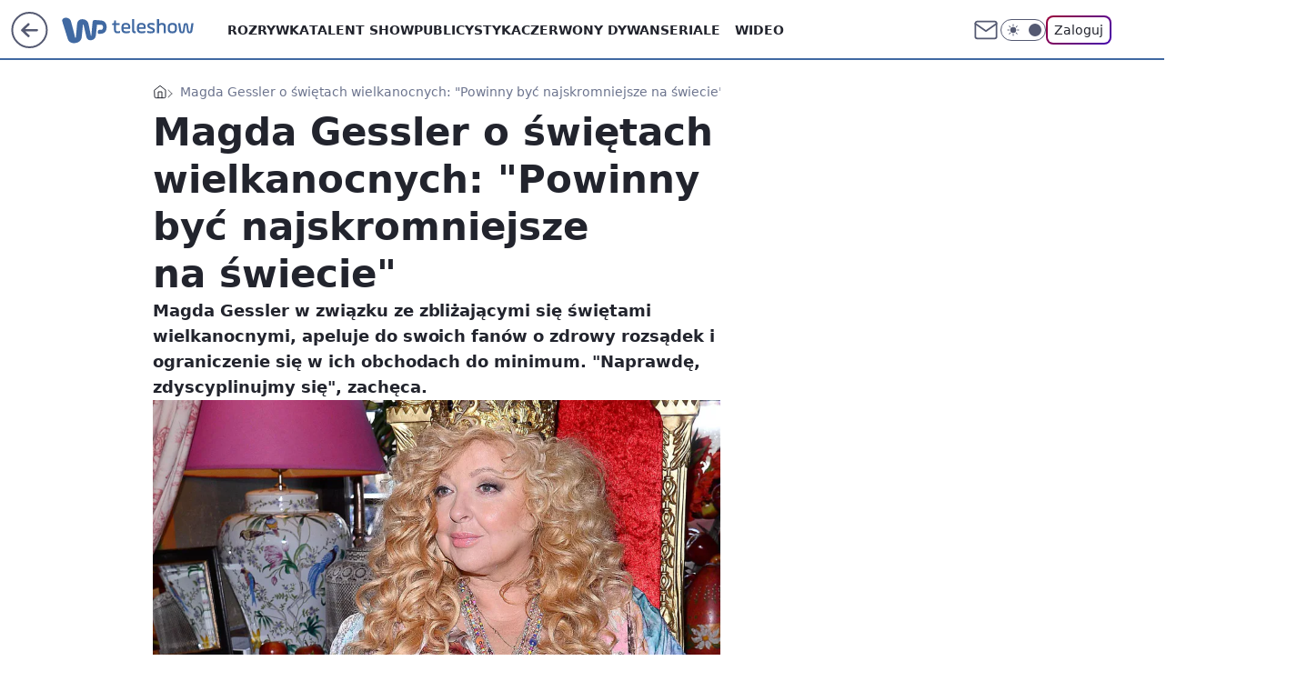

--- FILE ---
content_type: application/javascript
request_url: https://rek.www.wp.pl/gaf.js?rv=2&sn=teleshow&pvid=34295b0d1476c0735c5c&rekids=234688&phtml=teleshow.wp.pl%2Fmagda-gessler-o-swietach-wielkanocnych-powinny-byc-najskromniejsze-na-swiecie-6495464654427777a&abtest=adtech%7CPRGM-1047%7CA%3Badtech%7CPU-335%7CB%3Badtech%7CPRG-3468%7CB%3Badtech%7CPRGM-1036%7CA%3Badtech%7CFP-76%7CA%3Badtech%7CPRGM-1356%7CA%3Badtech%7CPRGM-1419%7CA%3Badtech%7CPRGM-1576%7CD%3Badtech%7CPRGM-1443%7CA%3Badtech%7CPRGM-1421%7CA%3Badtech%7CPOK-55%7CA%3Badtech%7CPSW-612%7CD&PWA_adbd=0&darkmode=0&highLayout=0&layout=wide&navType=navigate&cdl=0&ctype=article&ciab=IAB1-7%2CIAB-v3-432%2CIAB1-2&cid=6495464654427777&csystem=ncr&cdate=2020-04-02&REKtagi=magda_gessler%3Bkuchenne_rewolucje%3Bwielkanoc&vw=1280&vh=720&p1=0&spin=pjqm43jr&bcv=2
body_size: 4049
content:
pjqm43jr({"spin":"pjqm43jr","bunch":234688,"context":{"dsa":false,"minor":false,"bidRequestId":"599c42ca-45fd-4a75-a965-1be2c5624088","maConfig":{"timestamp":"2025-12-04T12:53:09.848Z"},"dfpConfig":{"timestamp":"2025-11-26T10:21:01.832Z"},"sda":[],"targeting":{"client":{},"server":{},"query":{"PWA_adbd":"0","REKtagi":"magda_gessler;kuchenne_rewolucje;wielkanoc","abtest":"adtech|PRGM-1047|A;adtech|PU-335|B;adtech|PRG-3468|B;adtech|PRGM-1036|A;adtech|FP-76|A;adtech|PRGM-1356|A;adtech|PRGM-1419|A;adtech|PRGM-1576|D;adtech|PRGM-1443|A;adtech|PRGM-1421|A;adtech|POK-55|A;adtech|PSW-612|D","bcv":"2","cdate":"2020-04-02","cdl":"0","ciab":"IAB1-7,IAB-v3-432,IAB1-2","cid":"6495464654427777","csystem":"ncr","ctype":"article","darkmode":"0","highLayout":"0","layout":"wide","navType":"navigate","p1":"0","phtml":"teleshow.wp.pl/magda-gessler-o-swietach-wielkanocnych-powinny-byc-najskromniejsze-na-swiecie-6495464654427777a","pvid":"34295b0d1476c0735c5c","rekids":"234688","rv":"2","sn":"teleshow","spin":"pjqm43jr","vh":"720","vw":"1280"}},"directOnly":0,"geo":{"country":"840","region":"","city":""},"statid":"","mlId":"","rshsd":"13","isRobot":false,"curr":{"EUR":4.2299,"USD":3.6221,"CHF":4.529,"GBP":4.8342},"rv":"2","status":{"advf":2,"ma":2,"ma_ads-bidder":2,"ma_cpv-bidder":2,"ma_high-cpm-bidder":2}},"slots":{"10":{"delivered":"","campaign":null,"dfpConfig":null},"11":{"delivered":"1","campaign":null,"dfpConfig":{"placement":"/89844762/Desktop_Teleshow.wp.pl_x11_art","roshash":"BEMP","ceil":100,"sizes":[[336,280],[640,280],[300,250]],"namedSizes":["fluid"],"div":"div-gpt-ad-x11-art","targeting":{"DFPHASH":"ADLO","emptygaf":"0"},"gfp":"BEMP"}},"12":{"delivered":"1","campaign":null,"dfpConfig":{"placement":"/89844762/Desktop_Teleshow.wp.pl_x12_art","roshash":"BEMP","ceil":100,"sizes":[[336,280],[640,280],[300,250]],"namedSizes":["fluid"],"div":"div-gpt-ad-x12-art","targeting":{"DFPHASH":"ADLO","emptygaf":"0"},"gfp":"BEMP"}},"13":{"lazy":1,"delivered":"1","campaign":{"id":"184530","adm":{"bunch":"234688","creations":[{"height":250,"showLabel":true,"src":"https://mamc.wpcdn.pl/184530/1762520769580/dziejesie-autopromo-vB-300x250.jpg","trackers":{"click":[""],"cview":["//ma.wp.pl/ma.gif?clid=e3ce220725a427169d4e93e5ebafbee1\u0026SN=teleshow\u0026pvid=34295b0d1476c0735c5c\u0026action=cvimp\u0026pg=teleshow.wp.pl\u0026par=pvid%3D34295b0d1476c0735c5c%26hBidPrice%3DBEHKNQT%26slotID%3D013%26slotSizeWxH%3D300x250%26seatID%3De3ce220725a427169d4e93e5ebafbee1%26publisherID%3D308%26ip%3Drqp3xvFKyMEx5hHh6EVsurMBjXKGB03sZI_D9kcEVLA%26creationID%3D1438533%26tpID%3D1381820%26client_id%3D38851%26editedTimestamp%3D1764239478%26is_robot%3D0%26conversionValue%3D0%26rekid%3D234688%26domain%3Dteleshow.wp.pl%26test%3D0%26contentID%3D6495464654427777%26medium%3Ddisplay%26ssp%3Dwp.pl%26billing%3Dcpv%26emission%3D3030615%26pricingModel%3DK4GTU7GR9rpQu7LMwSoQvJNuqLhTeVeMZ6T8lWvFe2s%26hBudgetRate%3DBEHKNQT%26partnerID%3D%26userID%3D__UNKNOWN_TELL_US__%26org_id%3D25%26order%3D260847%26source%3DTG%26is_adblock%3D0%26sn%3Dteleshow%26isDev%3Dfalse%26utility%3DeJASVEg9226qLULWEcpBR6GlQUca9IijAqnXNxUVF32Px5m-xJ8c5yOc4tS4FXf_%26bidReqID%3D599c42ca-45fd-4a75-a965-1be2c5624088%26inver%3D2%26targetDomain%3Dwp.pl%26iabPageCategories%3D%26bidTimestamp%3D1764937947%26device%3DPERSONAL_COMPUTER%26cur%3DPLN%26seatFee%3Dkco-4pVHspt1lEfwfcSObbK8kpRYbzCjNNmixCm_III%26geo%3D840%253B%253B%26bidderID%3D11%26platform%3D8%26workfID%3D184530%26iabSiteCategories%3D%26ttl%3D1765024347"],"impression":["//ma.wp.pl/ma.gif?clid=e3ce220725a427169d4e93e5ebafbee1\u0026SN=teleshow\u0026pvid=34295b0d1476c0735c5c\u0026action=delivery\u0026pg=teleshow.wp.pl\u0026par=publisherID%3D308%26ip%3Drqp3xvFKyMEx5hHh6EVsurMBjXKGB03sZI_D9kcEVLA%26creationID%3D1438533%26tpID%3D1381820%26client_id%3D38851%26editedTimestamp%3D1764239478%26is_robot%3D0%26conversionValue%3D0%26rekid%3D234688%26domain%3Dteleshow.wp.pl%26test%3D0%26contentID%3D6495464654427777%26medium%3Ddisplay%26ssp%3Dwp.pl%26billing%3Dcpv%26emission%3D3030615%26pricingModel%3DK4GTU7GR9rpQu7LMwSoQvJNuqLhTeVeMZ6T8lWvFe2s%26hBudgetRate%3DBEHKNQT%26partnerID%3D%26userID%3D__UNKNOWN_TELL_US__%26org_id%3D25%26order%3D260847%26source%3DTG%26is_adblock%3D0%26sn%3Dteleshow%26isDev%3Dfalse%26utility%3DeJASVEg9226qLULWEcpBR6GlQUca9IijAqnXNxUVF32Px5m-xJ8c5yOc4tS4FXf_%26bidReqID%3D599c42ca-45fd-4a75-a965-1be2c5624088%26inver%3D2%26targetDomain%3Dwp.pl%26iabPageCategories%3D%26bidTimestamp%3D1764937947%26device%3DPERSONAL_COMPUTER%26cur%3DPLN%26seatFee%3Dkco-4pVHspt1lEfwfcSObbK8kpRYbzCjNNmixCm_III%26geo%3D840%253B%253B%26bidderID%3D11%26platform%3D8%26workfID%3D184530%26iabSiteCategories%3D%26ttl%3D1765024347%26pvid%3D34295b0d1476c0735c5c%26hBidPrice%3DBEHKNQT%26slotID%3D013%26slotSizeWxH%3D300x250%26seatID%3De3ce220725a427169d4e93e5ebafbee1"],"view":["//ma.wp.pl/ma.gif?clid=e3ce220725a427169d4e93e5ebafbee1\u0026SN=teleshow\u0026pvid=34295b0d1476c0735c5c\u0026action=view\u0026pg=teleshow.wp.pl\u0026par=medium%3Ddisplay%26ssp%3Dwp.pl%26billing%3Dcpv%26emission%3D3030615%26pricingModel%3DK4GTU7GR9rpQu7LMwSoQvJNuqLhTeVeMZ6T8lWvFe2s%26hBudgetRate%3DBEHKNQT%26partnerID%3D%26userID%3D__UNKNOWN_TELL_US__%26org_id%3D25%26order%3D260847%26source%3DTG%26is_adblock%3D0%26sn%3Dteleshow%26isDev%3Dfalse%26utility%3DeJASVEg9226qLULWEcpBR6GlQUca9IijAqnXNxUVF32Px5m-xJ8c5yOc4tS4FXf_%26bidReqID%3D599c42ca-45fd-4a75-a965-1be2c5624088%26inver%3D2%26targetDomain%3Dwp.pl%26iabPageCategories%3D%26bidTimestamp%3D1764937947%26device%3DPERSONAL_COMPUTER%26cur%3DPLN%26seatFee%3Dkco-4pVHspt1lEfwfcSObbK8kpRYbzCjNNmixCm_III%26geo%3D840%253B%253B%26bidderID%3D11%26platform%3D8%26workfID%3D184530%26iabSiteCategories%3D%26ttl%3D1765024347%26pvid%3D34295b0d1476c0735c5c%26hBidPrice%3DBEHKNQT%26slotID%3D013%26slotSizeWxH%3D300x250%26seatID%3De3ce220725a427169d4e93e5ebafbee1%26publisherID%3D308%26ip%3Drqp3xvFKyMEx5hHh6EVsurMBjXKGB03sZI_D9kcEVLA%26creationID%3D1438533%26tpID%3D1381820%26client_id%3D38851%26editedTimestamp%3D1764239478%26is_robot%3D0%26conversionValue%3D0%26rekid%3D234688%26domain%3Dteleshow.wp.pl%26test%3D0%26contentID%3D6495464654427777"]},"transparentPlaceholder":false,"type":"image","url":"https://wiadomosci.wp.pl/czeslaw-lewandowski-jestem-zawiedziony-to-nie-jest-polska-o-jaka-walczylem-7219255512247168a?\u0026utm_source=autopromocja\u0026utm_medium=display\u0026utm_campaign=30lat_wp_wizerunek\u0026utm_content=wizerunek\u0026utm_term=wpm_30KWSG11","width":300}],"redir":"https://ma.wp.pl/redirma?SN=teleshow\u0026pvid=34295b0d1476c0735c5c\u0026par=contentID%3D6495464654427777%26utility%3DeJASVEg9226qLULWEcpBR6GlQUca9IijAqnXNxUVF32Px5m-xJ8c5yOc4tS4FXf_%26inver%3D2%26targetDomain%3Dwp.pl%26seatID%3De3ce220725a427169d4e93e5ebafbee1%26publisherID%3D308%26bidReqID%3D599c42ca-45fd-4a75-a965-1be2c5624088%26iabPageCategories%3D%26bidTimestamp%3D1764937947%26seatFee%3Dkco-4pVHspt1lEfwfcSObbK8kpRYbzCjNNmixCm_III%26platform%3D8%26ssp%3Dwp.pl%26partnerID%3D%26iabSiteCategories%3D%26emission%3D3030615%26userID%3D__UNKNOWN_TELL_US__%26isDev%3Dfalse%26bidderID%3D11%26workfID%3D184530%26ip%3Drqp3xvFKyMEx5hHh6EVsurMBjXKGB03sZI_D9kcEVLA%26creationID%3D1438533%26tpID%3D1381820%26billing%3Dcpv%26hBudgetRate%3DBEHKNQT%26pvid%3D34295b0d1476c0735c5c%26editedTimestamp%3D1764239478%26conversionValue%3D0%26rekid%3D234688%26domain%3Dteleshow.wp.pl%26pricingModel%3DK4GTU7GR9rpQu7LMwSoQvJNuqLhTeVeMZ6T8lWvFe2s%26order%3D260847%26cur%3DPLN%26ttl%3D1765024347%26slotSizeWxH%3D300x250%26client_id%3D38851%26sn%3Dteleshow%26device%3DPERSONAL_COMPUTER%26geo%3D840%253B%253B%26hBidPrice%3DBEHKNQT%26slotID%3D013%26medium%3Ddisplay%26org_id%3D25%26source%3DTG%26is_adblock%3D0%26is_robot%3D0%26test%3D0\u0026url=","slot":"13"},"creative":{"Id":"1438533","provider":"ma_cpv-bidder","roshash":"BEHK","height":250,"width":300,"touchpointId":"1381820","source":{"bidder":"cpv-bidder"}},"sellingModel":{"model":"CPM_INT"}},"dfpConfig":{"placement":"/89844762/Desktop_Teleshow.wp.pl_x13_art","roshash":"BEMP","ceil":100,"sizes":[[336,280],[640,280],[300,250]],"namedSizes":["fluid"],"div":"div-gpt-ad-x13-art","targeting":{"DFPHASH":"ADLO","emptygaf":"0"},"gfp":"BEMP"}},"14":{"delivered":"1","campaign":null,"dfpConfig":{"placement":"/89844762/Desktop_Teleshow.wp.pl_x14_art","roshash":"BEMP","ceil":100,"sizes":[[336,280],[640,280],[300,250]],"namedSizes":["fluid"],"div":"div-gpt-ad-x14-art","targeting":{"DFPHASH":"ADLO","emptygaf":"0"},"gfp":"BEMP"}},"15":{"delivered":"1","campaign":null,"dfpConfig":{"placement":"/89844762/Desktop_Teleshow.wp.pl_x15_art","roshash":"BEMP","ceil":100,"sizes":[[728,90],[970,300],[950,90],[980,120],[980,90],[970,150],[970,90],[970,250],[930,180],[950,200],[750,100],[970,66],[750,200],[960,90],[970,100],[750,300],[970,200],[950,300]],"namedSizes":["fluid"],"div":"div-gpt-ad-x15-art","targeting":{"DFPHASH":"ADLO","emptygaf":"0"},"gfp":"BEMP"}},"16":{"delivered":"1","campaign":null,"dfpConfig":{"placement":"/89844762/Desktop_Teleshow.wp.pl_x16","roshash":"BEMP","ceil":100,"sizes":[[728,90],[970,300],[950,90],[980,120],[980,90],[970,150],[970,90],[970,250],[930,180],[950,200],[750,100],[970,66],[750,200],[960,90],[970,100],[750,300],[970,200],[950,300]],"namedSizes":["fluid"],"div":"div-gpt-ad-x16","targeting":{"DFPHASH":"ADLO","emptygaf":"0"},"gfp":"BEMP"}},"17":{"delivered":"1","campaign":null,"dfpConfig":{"placement":"/89844762/Desktop_Teleshow.wp.pl_x17","roshash":"BEMP","ceil":100,"sizes":[[728,90],[970,300],[950,90],[980,120],[980,90],[970,150],[970,90],[970,250],[930,180],[950,200],[750,100],[970,66],[750,200],[960,90],[970,100],[750,300],[970,200],[950,300]],"namedSizes":["fluid"],"div":"div-gpt-ad-x17","targeting":{"DFPHASH":"ADLO","emptygaf":"0"},"gfp":"BEMP"}},"18":{"delivered":"1","campaign":null,"dfpConfig":{"placement":"/89844762/Desktop_Teleshow.wp.pl_x18","roshash":"BEMP","ceil":100,"sizes":[[728,90],[970,300],[950,90],[980,120],[980,90],[970,150],[970,90],[970,250],[930,180],[950,200],[750,100],[970,66],[750,200],[960,90],[970,100],[750,300],[970,200],[950,300]],"namedSizes":["fluid"],"div":"div-gpt-ad-x18","targeting":{"DFPHASH":"ADLO","emptygaf":"0"},"gfp":"BEMP"}},"19":{"delivered":"1","campaign":null,"dfpConfig":{"placement":"/89844762/Desktop_Teleshow.wp.pl_x19","roshash":"BEMP","ceil":100,"sizes":[[728,90],[970,300],[950,90],[980,120],[980,90],[970,150],[970,90],[970,250],[930,180],[950,200],[750,100],[970,66],[750,200],[960,90],[970,100],[750,300],[970,200],[950,300]],"namedSizes":["fluid"],"div":"div-gpt-ad-x19","targeting":{"DFPHASH":"ADLO","emptygaf":"0"},"gfp":"BEMP"}},"2":{"delivered":"1","campaign":null,"dfpConfig":{"placement":"/89844762/Desktop_Teleshow.wp.pl_x02","roshash":"CKNQ","ceil":100,"sizes":[[970,300],[970,600],[750,300],[950,300],[980,600],[1920,870],[1200,600],[750,400],[960,640]],"namedSizes":["fluid"],"div":"div-gpt-ad-x02","targeting":{"DFPHASH":"BJMP","emptygaf":"0"},"gfp":"CKNQ"}},"24":{"delivered":"","campaign":null,"dfpConfig":null},"25":{"delivered":"1","campaign":null,"dfpConfig":{"placement":"/89844762/Desktop_Teleshow.wp.pl_x25_art","roshash":"BEMP","ceil":100,"sizes":[[336,280],[640,280],[300,250]],"namedSizes":["fluid"],"div":"div-gpt-ad-x25-art","targeting":{"DFPHASH":"ADLO","emptygaf":"0"},"gfp":"BEMP"}},"27":{"delivered":"1","campaign":null,"dfpConfig":{"placement":"/89844762/Desktop_Teleshow.wp.pl_x27_art","roshash":"BEMP","ceil":100,"sizes":[[160,600]],"namedSizes":["fluid"],"div":"div-gpt-ad-x27-art","targeting":{"DFPHASH":"ADLO","emptygaf":"0"},"gfp":"BEMP"}},"28":{"delivered":"","campaign":null,"dfpConfig":null},"29":{"delivered":"","campaign":null,"dfpConfig":null},"3":{"delivered":"1","campaign":null,"dfpConfig":{"placement":"/89844762/Desktop_Teleshow.wp.pl_x03_art","roshash":"BEMP","ceil":100,"sizes":[[728,90],[970,300],[950,90],[980,120],[980,90],[970,150],[970,90],[970,250],[930,180],[950,200],[750,100],[970,66],[750,200],[960,90],[970,100],[750,300],[970,200],[950,300]],"namedSizes":["fluid"],"div":"div-gpt-ad-x03-art","targeting":{"DFPHASH":"ADLO","emptygaf":"0"},"gfp":"BEMP"}},"32":{"delivered":"1","campaign":null,"dfpConfig":{"placement":"/89844762/Desktop_Teleshow.wp.pl_x32_art","roshash":"BEMP","ceil":100,"sizes":[[336,280],[640,280],[300,250]],"namedSizes":["fluid"],"div":"div-gpt-ad-x32-art","targeting":{"DFPHASH":"ADLO","emptygaf":"0"},"gfp":"BEMP"}},"33":{"lazy":1,"delivered":"1","campaign":{"id":"184633","adm":{"bunch":"234688","creations":[{"height":250,"showLabel":true,"src":"https://mamc.wpcdn.pl/184633/1764253824435/dps300x250.jpg","trackers":{"click":[""],"cview":["//ma.wp.pl/ma.gif?clid=36d4f1d950aab392a9c26b186b340e10\u0026SN=teleshow\u0026pvid=34295b0d1476c0735c5c\u0026action=cvimp\u0026pg=teleshow.wp.pl\u0026par=medium%3Ddisplay%26userID%3D__UNKNOWN_TELL_US__%26publisherID%3D308%26slotSizeWxH%3D300x250%26test%3D0%26workfID%3D184633%26seatFee%3DGBVZAupeDwgWzEfPHEo0dd7A4Zpu3DGoPZ0rBAFCuWA%26geo%3D840%253B%253B%26conversionValue%3D0%26ssp%3Dwp.pl%26device%3DPERSONAL_COMPUTER%26rekid%3D234688%26inver%3D2%26billing%3Dcpv%26org_id%3D25%26pricingModel%3Dt2n2YsszVxD4A_KNSnYXtvo4aCG4T2IhOet31qd2dyA%26utility%3D8i4WdoqCfdPR-yKC5sPA9EfiGEXZ4UVyJGyf8LbGkS3CV849gA7GkJc-qBb6DocK%26creationID%3D1439316%26targetDomain%3Dkupbilet.pl%26emission%3D3035131%26source%3DTG%26iabSiteCategories%3D%26sn%3Dteleshow%26hBudgetRate%3DBEHMRZd%26bidReqID%3D599c42ca-45fd-4a75-a965-1be2c5624088%26ip%3DAAdsMhZFjk7vSXTw3ge0i5rZJ3VhHrbqVqlOo2ocwQo%26domain%3Dteleshow.wp.pl%26cur%3DPLN%26seatID%3D36d4f1d950aab392a9c26b186b340e10%26ttl%3D1765024347%26pvid%3D34295b0d1476c0735c5c%26isDev%3Dfalse%26order%3D262755%26bidderID%3D11%26contentID%3D6495464654427777%26iabPageCategories%3D%26is_robot%3D0%26is_adblock%3D0%26partnerID%3D%26slotID%3D033%26tpID%3D1382519%26editedTimestamp%3D1764253859%26hBidPrice%3DCIPZagjrxIUZ%26platform%3D8%26client_id%3D38518%26bidTimestamp%3D1764937947"],"impression":["//ma.wp.pl/ma.gif?clid=36d4f1d950aab392a9c26b186b340e10\u0026SN=teleshow\u0026pvid=34295b0d1476c0735c5c\u0026action=delivery\u0026pg=teleshow.wp.pl\u0026par=ip%3DAAdsMhZFjk7vSXTw3ge0i5rZJ3VhHrbqVqlOo2ocwQo%26domain%3Dteleshow.wp.pl%26cur%3DPLN%26seatID%3D36d4f1d950aab392a9c26b186b340e10%26ttl%3D1765024347%26pvid%3D34295b0d1476c0735c5c%26isDev%3Dfalse%26order%3D262755%26bidderID%3D11%26contentID%3D6495464654427777%26iabPageCategories%3D%26is_robot%3D0%26is_adblock%3D0%26partnerID%3D%26slotID%3D033%26tpID%3D1382519%26editedTimestamp%3D1764253859%26hBidPrice%3DCIPZagjrxIUZ%26platform%3D8%26client_id%3D38518%26bidTimestamp%3D1764937947%26medium%3Ddisplay%26userID%3D__UNKNOWN_TELL_US__%26publisherID%3D308%26slotSizeWxH%3D300x250%26test%3D0%26workfID%3D184633%26seatFee%3DGBVZAupeDwgWzEfPHEo0dd7A4Zpu3DGoPZ0rBAFCuWA%26geo%3D840%253B%253B%26conversionValue%3D0%26ssp%3Dwp.pl%26device%3DPERSONAL_COMPUTER%26rekid%3D234688%26inver%3D2%26billing%3Dcpv%26org_id%3D25%26pricingModel%3Dt2n2YsszVxD4A_KNSnYXtvo4aCG4T2IhOet31qd2dyA%26utility%3D8i4WdoqCfdPR-yKC5sPA9EfiGEXZ4UVyJGyf8LbGkS3CV849gA7GkJc-qBb6DocK%26creationID%3D1439316%26targetDomain%3Dkupbilet.pl%26emission%3D3035131%26source%3DTG%26iabSiteCategories%3D%26sn%3Dteleshow%26hBudgetRate%3DBEHMRZd%26bidReqID%3D599c42ca-45fd-4a75-a965-1be2c5624088"],"view":["//ma.wp.pl/ma.gif?clid=36d4f1d950aab392a9c26b186b340e10\u0026SN=teleshow\u0026pvid=34295b0d1476c0735c5c\u0026action=view\u0026pg=teleshow.wp.pl\u0026par=iabPageCategories%3D%26is_robot%3D0%26is_adblock%3D0%26partnerID%3D%26slotID%3D033%26tpID%3D1382519%26editedTimestamp%3D1764253859%26hBidPrice%3DCIPZagjrxIUZ%26platform%3D8%26client_id%3D38518%26bidTimestamp%3D1764937947%26medium%3Ddisplay%26userID%3D__UNKNOWN_TELL_US__%26publisherID%3D308%26slotSizeWxH%3D300x250%26test%3D0%26workfID%3D184633%26seatFee%3DGBVZAupeDwgWzEfPHEo0dd7A4Zpu3DGoPZ0rBAFCuWA%26geo%3D840%253B%253B%26conversionValue%3D0%26ssp%3Dwp.pl%26device%3DPERSONAL_COMPUTER%26rekid%3D234688%26inver%3D2%26billing%3Dcpv%26org_id%3D25%26pricingModel%3Dt2n2YsszVxD4A_KNSnYXtvo4aCG4T2IhOet31qd2dyA%26utility%3D8i4WdoqCfdPR-yKC5sPA9EfiGEXZ4UVyJGyf8LbGkS3CV849gA7GkJc-qBb6DocK%26creationID%3D1439316%26targetDomain%3Dkupbilet.pl%26emission%3D3035131%26source%3DTG%26iabSiteCategories%3D%26sn%3Dteleshow%26hBudgetRate%3DBEHMRZd%26bidReqID%3D599c42ca-45fd-4a75-a965-1be2c5624088%26ip%3DAAdsMhZFjk7vSXTw3ge0i5rZJ3VhHrbqVqlOo2ocwQo%26domain%3Dteleshow.wp.pl%26cur%3DPLN%26seatID%3D36d4f1d950aab392a9c26b186b340e10%26ttl%3D1765024347%26pvid%3D34295b0d1476c0735c5c%26isDev%3Dfalse%26order%3D262755%26bidderID%3D11%26contentID%3D6495464654427777"]},"transparentPlaceholder":false,"type":"image","url":"https://www.kupbilet.pl/swc2026/afiliacja/35","width":300}],"redir":"https://ma.wp.pl/redirma?SN=teleshow\u0026pvid=34295b0d1476c0735c5c\u0026par=slotSizeWxH%3D300x250%26rekid%3D234688%26source%3DTG%26isDev%3Dfalse%26contentID%3D6495464654427777%26hBidPrice%3DCIPZagjrxIUZ%26client_id%3D38518%26device%3DPERSONAL_COMPUTER%26inver%3D2%26pricingModel%3Dt2n2YsszVxD4A_KNSnYXtvo4aCG4T2IhOet31qd2dyA%26userID%3D__UNKNOWN_TELL_US__%26geo%3D840%253B%253B%26targetDomain%3Dkupbilet.pl%26emission%3D3035131%26iabSiteCategories%3D%26ip%3DAAdsMhZFjk7vSXTw3ge0i5rZJ3VhHrbqVqlOo2ocwQo%26seatID%3D36d4f1d950aab392a9c26b186b340e10%26order%3D262755%26bidderID%3D11%26is_adblock%3D0%26utility%3D8i4WdoqCfdPR-yKC5sPA9EfiGEXZ4UVyJGyf8LbGkS3CV849gA7GkJc-qBb6DocK%26cur%3DPLN%26is_robot%3D0%26platform%3D8%26medium%3Ddisplay%26test%3D0%26ssp%3Dwp.pl%26org_id%3D25%26creationID%3D1439316%26ttl%3D1765024347%26iabPageCategories%3D%26slotID%3D033%26conversionValue%3D0%26billing%3Dcpv%26sn%3Dteleshow%26bidReqID%3D599c42ca-45fd-4a75-a965-1be2c5624088%26pvid%3D34295b0d1476c0735c5c%26workfID%3D184633%26partnerID%3D%26tpID%3D1382519%26publisherID%3D308%26seatFee%3DGBVZAupeDwgWzEfPHEo0dd7A4Zpu3DGoPZ0rBAFCuWA%26hBudgetRate%3DBEHMRZd%26domain%3Dteleshow.wp.pl%26editedTimestamp%3D1764253859%26bidTimestamp%3D1764937947\u0026url=","slot":"33"},"creative":{"Id":"1439316","provider":"ma_cpv-bidder","roshash":"BEHK","height":250,"width":300,"touchpointId":"1382519","source":{"bidder":"cpv-bidder"}},"sellingModel":{"model":"CPV_INT"}},"dfpConfig":{"placement":"/89844762/Desktop_Teleshow.wp.pl_x33_art","roshash":"BEMP","ceil":100,"sizes":[[336,280],[640,280],[300,250]],"namedSizes":["fluid"],"div":"div-gpt-ad-x33-art","targeting":{"DFPHASH":"ADLO","emptygaf":"0"},"gfp":"BEMP"}},"34":{"delivered":"1","campaign":null,"dfpConfig":{"placement":"/89844762/Desktop_Teleshow.wp.pl_x34","roshash":"BEMP","ceil":100,"sizes":[[300,250]],"namedSizes":["fluid"],"div":"div-gpt-ad-x34","targeting":{"DFPHASH":"ADLO","emptygaf":"0"},"gfp":"BEMP"}},"35":{"delivered":"1","campaign":null,"dfpConfig":{"placement":"/89844762/Desktop_Teleshow.wp.pl_x35_art","roshash":"BEMP","ceil":100,"sizes":[[300,600],[300,250]],"namedSizes":["fluid"],"div":"div-gpt-ad-x35-art","targeting":{"DFPHASH":"ADLO","emptygaf":"0"},"gfp":"BEMP"}},"36":{"delivered":"1","campaign":null,"dfpConfig":{"placement":"/89844762/Desktop_Teleshow.wp.pl_x36_art","roshash":"BEMP","ceil":100,"sizes":[[300,600],[300,250]],"namedSizes":["fluid"],"div":"div-gpt-ad-x36-art","targeting":{"DFPHASH":"ADLO","emptygaf":"0"},"gfp":"BEMP"}},"37":{"delivered":"1","campaign":null,"dfpConfig":{"placement":"/89844762/Desktop_Teleshow.wp.pl_x37_art","roshash":"BEMP","ceil":100,"sizes":[[300,600],[300,250]],"namedSizes":["fluid"],"div":"div-gpt-ad-x37-art","targeting":{"DFPHASH":"ADLO","emptygaf":"0"},"gfp":"BEMP"}},"40":{"delivered":"1","campaign":null,"dfpConfig":{"placement":"/89844762/Desktop_Teleshow.wp.pl_x40","roshash":"BEMP","ceil":100,"sizes":[[300,250]],"namedSizes":["fluid"],"div":"div-gpt-ad-x40","targeting":{"DFPHASH":"ADLO","emptygaf":"0"},"gfp":"BEMP"}},"5":{"delivered":"1","campaign":null,"dfpConfig":{"placement":"/89844762/Desktop_Teleshow.wp.pl_x05_art","roshash":"BEMP","ceil":100,"sizes":[[336,280],[640,280],[300,250]],"namedSizes":["fluid"],"div":"div-gpt-ad-x05-art","targeting":{"DFPHASH":"ADLO","emptygaf":"0"},"gfp":"BEMP"}},"50":{"delivered":"1","campaign":null,"dfpConfig":{"placement":"/89844762/Desktop_Teleshow.wp.pl_x50_art","roshash":"BEMP","ceil":100,"sizes":[[728,90],[970,300],[950,90],[980,120],[980,90],[970,150],[970,90],[970,250],[930,180],[950,200],[750,100],[970,66],[750,200],[960,90],[970,100],[750,300],[970,200],[950,300]],"namedSizes":["fluid"],"div":"div-gpt-ad-x50-art","targeting":{"DFPHASH":"ADLO","emptygaf":"0"},"gfp":"BEMP"}},"52":{"delivered":"1","campaign":null,"dfpConfig":{"placement":"/89844762/Desktop_Teleshow.wp.pl_x52_art","roshash":"BEMP","ceil":100,"sizes":[[300,250]],"namedSizes":["fluid"],"div":"div-gpt-ad-x52-art","targeting":{"DFPHASH":"ADLO","emptygaf":"0"},"gfp":"BEMP"}},"529":{"delivered":"1","campaign":null,"dfpConfig":{"placement":"/89844762/Desktop_Teleshow.wp.pl_x529","roshash":"BEMP","ceil":100,"sizes":[[300,250]],"namedSizes":["fluid"],"div":"div-gpt-ad-x529","targeting":{"DFPHASH":"ADLO","emptygaf":"0"},"gfp":"BEMP"}},"53":{"delivered":"1","campaign":null,"dfpConfig":{"placement":"/89844762/Desktop_Teleshow.wp.pl_x53_art","roshash":"BEMP","ceil":100,"sizes":[[728,90],[970,300],[950,90],[980,120],[980,90],[970,150],[970,600],[970,90],[970,250],[930,180],[950,200],[750,100],[970,66],[750,200],[960,90],[970,100],[750,300],[970,200],[940,600]],"namedSizes":["fluid"],"div":"div-gpt-ad-x53-art","targeting":{"DFPHASH":"ADLO","emptygaf":"0"},"gfp":"BEMP"}},"531":{"delivered":"1","campaign":null,"dfpConfig":{"placement":"/89844762/Desktop_Teleshow.wp.pl_x531","roshash":"BEMP","ceil":100,"sizes":[[300,250]],"namedSizes":["fluid"],"div":"div-gpt-ad-x531","targeting":{"DFPHASH":"ADLO","emptygaf":"0"},"gfp":"BEMP"}},"541":{"delivered":"1","campaign":null,"dfpConfig":{"placement":"/89844762/Desktop_Teleshow.wp.pl_x541_art","roshash":"BEMP","ceil":100,"sizes":[[300,600],[300,250]],"namedSizes":["fluid"],"div":"div-gpt-ad-x541-art","targeting":{"DFPHASH":"ADLO","emptygaf":"0"},"gfp":"BEMP"}},"59":{"delivered":"1","campaign":null,"dfpConfig":{"placement":"/89844762/Desktop_Teleshow.wp.pl_x59_art","roshash":"BEMP","ceil":100,"sizes":[[300,600],[300,250]],"namedSizes":["fluid"],"div":"div-gpt-ad-x59-art","targeting":{"DFPHASH":"ADLO","emptygaf":"0"},"gfp":"BEMP"}},"6":{"delivered":"","campaign":null,"dfpConfig":null},"61":{"delivered":"1","campaign":null,"dfpConfig":{"placement":"/89844762/Desktop_Teleshow.wp.pl_x61_art","roshash":"BEMP","ceil":100,"sizes":[[336,280],[640,280],[300,250]],"namedSizes":["fluid"],"div":"div-gpt-ad-x61-art","targeting":{"DFPHASH":"ADLO","emptygaf":"0"},"gfp":"BEMP"}},"62":{"delivered":"","campaign":null,"dfpConfig":null},"67":{"delivered":"1","campaign":null,"dfpConfig":{"placement":"/89844762/Desktop_Teleshow.wp.pl_x67_art","roshash":"BEKN","ceil":100,"sizes":[[300,50]],"namedSizes":["fluid"],"div":"div-gpt-ad-x67-art","targeting":{"DFPHASH":"ADJM","emptygaf":"0"},"gfp":"BEKN"}},"7":{"delivered":"","campaign":null,"dfpConfig":null},"70":{"delivered":"1","campaign":null,"dfpConfig":{"placement":"/89844762/Desktop_Teleshow.wp.pl_x70_art","roshash":"BEMP","ceil":100,"sizes":[[728,90],[970,300],[950,90],[980,120],[980,90],[970,150],[970,90],[970,250],[930,180],[950,200],[750,100],[970,66],[750,200],[960,90],[970,100],[750,300],[970,200],[950,300]],"namedSizes":["fluid"],"div":"div-gpt-ad-x70-art","targeting":{"DFPHASH":"ADLO","emptygaf":"0"},"gfp":"BEMP"}},"716":{"delivered":"","campaign":null,"dfpConfig":null},"717":{"delivered":"","campaign":null,"dfpConfig":null},"72":{"delivered":"1","campaign":null,"dfpConfig":{"placement":"/89844762/Desktop_Teleshow.wp.pl_x72_art","roshash":"BEMP","ceil":100,"sizes":[[300,250]],"namedSizes":["fluid"],"div":"div-gpt-ad-x72-art","targeting":{"DFPHASH":"ADLO","emptygaf":"0"},"gfp":"BEMP"}},"79":{"delivered":"1","campaign":null,"dfpConfig":{"placement":"/89844762/Desktop_Teleshow.wp.pl_x79_art","roshash":"BEMP","ceil":100,"sizes":[[300,600],[300,250]],"namedSizes":["fluid"],"div":"div-gpt-ad-x79-art","targeting":{"DFPHASH":"ADLO","emptygaf":"0"},"gfp":"BEMP"}},"8":{"delivered":"","campaign":null,"dfpConfig":null},"80":{"delivered":"1","campaign":null,"dfpConfig":{"placement":"/89844762/Desktop_Teleshow.wp.pl_x80_art","roshash":"BEMP","ceil":100,"sizes":[[1,1]],"namedSizes":["fluid"],"div":"div-gpt-ad-x80-art","isNative":1,"targeting":{"DFPHASH":"ADLO","emptygaf":"0"},"gfp":"BEMP"}},"800":{"delivered":"","campaign":null,"dfpConfig":null},"81":{"delivered":"1","campaign":null,"dfpConfig":{"placement":"/89844762/Desktop_Teleshow.wp.pl_x81_art","roshash":"BEMP","ceil":100,"sizes":[[1,1]],"namedSizes":["fluid"],"div":"div-gpt-ad-x81-art","isNative":1,"targeting":{"DFPHASH":"ADLO","emptygaf":"0"},"gfp":"BEMP"}},"810":{"delivered":"","campaign":null,"dfpConfig":null},"811":{"delivered":"","campaign":null,"dfpConfig":null},"812":{"delivered":"","campaign":null,"dfpConfig":null},"813":{"delivered":"","campaign":null,"dfpConfig":null},"814":{"delivered":"","campaign":null,"dfpConfig":null},"815":{"delivered":"","campaign":null,"dfpConfig":null},"816":{"delivered":"","campaign":null,"dfpConfig":null},"817":{"delivered":"","campaign":null,"dfpConfig":null},"82":{"delivered":"1","campaign":null,"dfpConfig":{"placement":"/89844762/Desktop_Teleshow.wp.pl_x82_art","roshash":"BEMP","ceil":100,"sizes":[[1,1]],"namedSizes":["fluid"],"div":"div-gpt-ad-x82-art","isNative":1,"targeting":{"DFPHASH":"ADLO","emptygaf":"0"},"gfp":"BEMP"}},"83":{"delivered":"1","campaign":null,"dfpConfig":{"placement":"/89844762/Desktop_Teleshow.wp.pl_x83_art","roshash":"BEMP","ceil":100,"sizes":[[1,1]],"namedSizes":["fluid"],"div":"div-gpt-ad-x83-art","isNative":1,"targeting":{"DFPHASH":"ADLO","emptygaf":"0"},"gfp":"BEMP"}},"840":{"delivered":"","campaign":null,"dfpConfig":null},"841":{"delivered":"","campaign":null,"dfpConfig":null},"842":{"delivered":"","campaign":null,"dfpConfig":null},"843":{"delivered":"","campaign":null,"dfpConfig":null},"89":{"delivered":"","campaign":null,"dfpConfig":null},"90":{"delivered":"1","campaign":null,"dfpConfig":{"placement":"/89844762/Desktop_Teleshow.wp.pl_x90_art","roshash":"BEMP","ceil":100,"sizes":[[728,90],[970,300],[950,90],[980,120],[980,90],[970,150],[970,90],[970,250],[930,180],[950,200],[750,100],[970,66],[750,200],[960,90],[970,100],[750,300],[970,200],[950,300]],"namedSizes":["fluid"],"div":"div-gpt-ad-x90-art","targeting":{"DFPHASH":"ADLO","emptygaf":"0"},"gfp":"BEMP"}},"92":{"delivered":"1","campaign":null,"dfpConfig":{"placement":"/89844762/Desktop_Teleshow.wp.pl_x92_art","roshash":"BEMP","ceil":100,"sizes":[[300,250]],"namedSizes":["fluid"],"div":"div-gpt-ad-x92-art","targeting":{"DFPHASH":"ADLO","emptygaf":"0"},"gfp":"BEMP"}},"93":{"delivered":"1","campaign":null,"dfpConfig":{"placement":"/89844762/Desktop_Teleshow.wp.pl_x93_art","roshash":"BEMP","ceil":100,"sizes":[[300,600],[300,250]],"namedSizes":["fluid"],"div":"div-gpt-ad-x93-art","targeting":{"DFPHASH":"ADLO","emptygaf":"0"},"gfp":"BEMP"}},"94":{"delivered":"1","campaign":null,"dfpConfig":{"placement":"/89844762/Desktop_Teleshow.wp.pl_x94_art","roshash":"BEMP","ceil":100,"sizes":[[300,600],[300,250]],"namedSizes":["fluid"],"div":"div-gpt-ad-x94-art","targeting":{"DFPHASH":"ADLO","emptygaf":"0"},"gfp":"BEMP"}},"95":{"delivered":"1","campaign":null,"dfpConfig":{"placement":"/89844762/Desktop_Teleshow.wp.pl_x95_art","roshash":"BEMP","ceil":100,"sizes":[[300,600],[300,250]],"namedSizes":["fluid"],"div":"div-gpt-ad-x95-art","targeting":{"DFPHASH":"ADLO","emptygaf":"0"},"gfp":"BEMP"}},"99":{"delivered":"1","campaign":null,"dfpConfig":{"placement":"/89844762/Desktop_Teleshow.wp.pl_x99_art","roshash":"BEMP","ceil":100,"sizes":[[300,600],[300,250]],"namedSizes":["fluid"],"div":"div-gpt-ad-x99-art","targeting":{"DFPHASH":"ADLO","emptygaf":"0"},"gfp":"BEMP"}}},"bdd":{}});